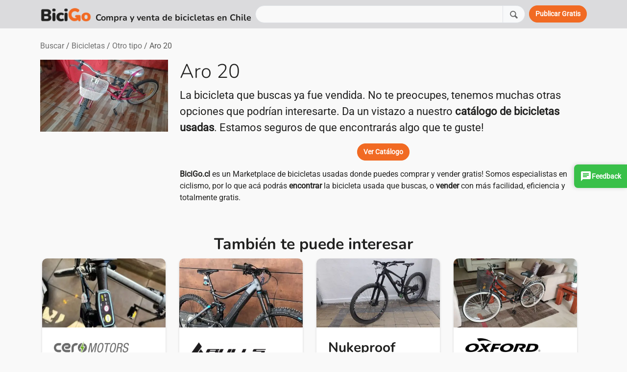

--- FILE ---
content_type: text/html; charset=UTF-8
request_url: https://www.bicigo.cl/ver/2085/aro-20
body_size: 51949
content:
<!doctype html>
<html lang="es">
	<head>
		<!-- Google tag (gtag.js) -->
<script async src="https://www.googletagmanager.com/gtag/js?id=UA-66556089-1" type="ca46e9ae3127c775d1e84579-text/javascript"></script>
<script type="ca46e9ae3127c775d1e84579-text/javascript">
  window.dataLayer = window.dataLayer || [];
  function gtag(){dataLayer.push(arguments);}
  gtag('js', new Date());

  gtag('config', 'UA-66556089-1');
</script>
	
	<script type="ca46e9ae3127c775d1e84579-text/javascript">
  var verificadoAIKeyId ="ZA5R0roUgTM2vU3ZFrNqJUxUCKZi3smzphEf9LLVQn10l6O7ac46ytwCGswT";
  var verificadoAIUriBaseCdn = 'https://cdn-mz-gj-vai.verificado.ai';
  (function(d) {
	var ref = d.getElementsByTagName('script')[0];
	var appJs, appJsId = 'verificadoAIpApi';
	if (d.getElementById(appJsId)) return;
		appJs = d.createElement('script');
		appJs.id = appJsId;
		appJs.async = true;
		appJs.src = window.verificadoAIUriBaseCdn+"/widget/main.js";
		ref.parentNode.insertBefore(appJs, ref);
  }(document));
</script>

	<script src="https://cdn-mz-gj-vai.verificado.ai/widget/onsite-feedback-widget.js?seller_key=ZA5R0roUgTM2vU3ZFrNqJUxUCKZi3smzphEf9LLVQn10l6O7ac46ytwCGswT" type="ca46e9ae3127c775d1e84579-text/javascript"></script>

	<meta charset="utf-8">
    <meta http-equiv="X-UA-Compatible" content="IE=edge">
    <meta name="viewport" content="width=device-width, initial-scale=1, shrink-to-fit=no">

    <!-- Primary Meta Tags -->
    <title>Bicicleta Otro tipo Aro 20 #2085</title>
    <meta name="title" content="Bicicleta Otro tipo Aro 20 #2085">
    <meta name="description" content="Miles de ciclistas nos visitan cada semana! Puedes buscar y vender gratis y rápido. Bicicletas Trek, Oxford, Scott, Specialized, Polygon, GT, Aventon, Ozono, Vanguard, Canyon y más!">
    <meta name="robots" content="index, follow">
    <meta name="language" content="es-CL">
    <meta name="country" content="CHL">
    <meta name="revisit-after" content="7 days">
    <meta name="author" content="BiciGo.cl">

    <!-- Open Graph / Facebook -->
    <meta property="fb:app_id" content=""/>
    <meta property="og:type" content="website"/>
    <meta property="og:url" content="https://www.bicigo.cl/ver/2085/aro-20"/>
    <meta property="og:site_name" content="BiciGo.cl"/>
    <meta property="og:title" content="Bicicleta Otro tipo Aro 20"/>
    <meta property="og:description" content="Conoce más en BiciGo.cl, Marketplace de Bicicletas usadas de Chile"/>


    <meta property="og:image" content="https://www.bicigo.cl/storage/2098/qceOHhP7rfiRgb7zsDG77ksP6gR44vDCFj5zrKne.jpeg"/>

    <link rel="preload" href="https://res.cloudinary.com/dajlms18e/image/upload/q_40,f_auto,c_crop,g_auto,w_700,h_976/v1669318359/bicigo2/home1_jvwxod.png" as="image">	<link rel="shortcut icon" href="https://www.bicigo.cl/favicon.ico" type="image/x-icon"/>
	
	
	<style type="text/css">@font-face {font-family:Nunito;font-style:normal;font-weight:300;src:url(/cf-fonts/v/nunito/5.0.16/cyrillic-ext/wght/normal.woff2);unicode-range:U+0460-052F,U+1C80-1C88,U+20B4,U+2DE0-2DFF,U+A640-A69F,U+FE2E-FE2F;font-display:swap;}@font-face {font-family:Nunito;font-style:normal;font-weight:300;src:url(/cf-fonts/v/nunito/5.0.16/vietnamese/wght/normal.woff2);unicode-range:U+0102-0103,U+0110-0111,U+0128-0129,U+0168-0169,U+01A0-01A1,U+01AF-01B0,U+0300-0301,U+0303-0304,U+0308-0309,U+0323,U+0329,U+1EA0-1EF9,U+20AB;font-display:swap;}@font-face {font-family:Nunito;font-style:normal;font-weight:300;src:url(/cf-fonts/v/nunito/5.0.16/latin-ext/wght/normal.woff2);unicode-range:U+0100-02AF,U+0304,U+0308,U+0329,U+1E00-1E9F,U+1EF2-1EFF,U+2020,U+20A0-20AB,U+20AD-20CF,U+2113,U+2C60-2C7F,U+A720-A7FF;font-display:swap;}@font-face {font-family:Nunito;font-style:normal;font-weight:300;src:url(/cf-fonts/v/nunito/5.0.16/latin/wght/normal.woff2);unicode-range:U+0000-00FF,U+0131,U+0152-0153,U+02BB-02BC,U+02C6,U+02DA,U+02DC,U+0304,U+0308,U+0329,U+2000-206F,U+2074,U+20AC,U+2122,U+2191,U+2193,U+2212,U+2215,U+FEFF,U+FFFD;font-display:swap;}@font-face {font-family:Nunito;font-style:normal;font-weight:300;src:url(/cf-fonts/v/nunito/5.0.16/cyrillic/wght/normal.woff2);unicode-range:U+0301,U+0400-045F,U+0490-0491,U+04B0-04B1,U+2116;font-display:swap;}@font-face {font-family:Nunito;font-style:normal;font-weight:700;src:url(/cf-fonts/v/nunito/5.0.16/latin/wght/normal.woff2);unicode-range:U+0000-00FF,U+0131,U+0152-0153,U+02BB-02BC,U+02C6,U+02DA,U+02DC,U+0304,U+0308,U+0329,U+2000-206F,U+2074,U+20AC,U+2122,U+2191,U+2193,U+2212,U+2215,U+FEFF,U+FFFD;font-display:swap;}@font-face {font-family:Nunito;font-style:normal;font-weight:700;src:url(/cf-fonts/v/nunito/5.0.16/latin-ext/wght/normal.woff2);unicode-range:U+0100-02AF,U+0304,U+0308,U+0329,U+1E00-1E9F,U+1EF2-1EFF,U+2020,U+20A0-20AB,U+20AD-20CF,U+2113,U+2C60-2C7F,U+A720-A7FF;font-display:swap;}@font-face {font-family:Nunito;font-style:normal;font-weight:700;src:url(/cf-fonts/v/nunito/5.0.16/cyrillic/wght/normal.woff2);unicode-range:U+0301,U+0400-045F,U+0490-0491,U+04B0-04B1,U+2116;font-display:swap;}@font-face {font-family:Nunito;font-style:normal;font-weight:700;src:url(/cf-fonts/v/nunito/5.0.16/vietnamese/wght/normal.woff2);unicode-range:U+0102-0103,U+0110-0111,U+0128-0129,U+0168-0169,U+01A0-01A1,U+01AF-01B0,U+0300-0301,U+0303-0304,U+0308-0309,U+0323,U+0329,U+1EA0-1EF9,U+20AB;font-display:swap;}@font-face {font-family:Nunito;font-style:normal;font-weight:700;src:url(/cf-fonts/v/nunito/5.0.16/cyrillic-ext/wght/normal.woff2);unicode-range:U+0460-052F,U+1C80-1C88,U+20B4,U+2DE0-2DFF,U+A640-A69F,U+FE2E-FE2F;font-display:swap;}@font-face {font-family:Roboto;font-style:normal;font-weight:400;src:url(/cf-fonts/s/roboto/5.0.11/greek-ext/400/normal.woff2);unicode-range:U+1F00-1FFF;font-display:swap;}@font-face {font-family:Roboto;font-style:normal;font-weight:400;src:url(/cf-fonts/s/roboto/5.0.11/latin-ext/400/normal.woff2);unicode-range:U+0100-02AF,U+0304,U+0308,U+0329,U+1E00-1E9F,U+1EF2-1EFF,U+2020,U+20A0-20AB,U+20AD-20CF,U+2113,U+2C60-2C7F,U+A720-A7FF;font-display:swap;}@font-face {font-family:Roboto;font-style:normal;font-weight:400;src:url(/cf-fonts/s/roboto/5.0.11/vietnamese/400/normal.woff2);unicode-range:U+0102-0103,U+0110-0111,U+0128-0129,U+0168-0169,U+01A0-01A1,U+01AF-01B0,U+0300-0301,U+0303-0304,U+0308-0309,U+0323,U+0329,U+1EA0-1EF9,U+20AB;font-display:swap;}@font-face {font-family:Roboto;font-style:normal;font-weight:400;src:url(/cf-fonts/s/roboto/5.0.11/greek/400/normal.woff2);unicode-range:U+0370-03FF;font-display:swap;}@font-face {font-family:Roboto;font-style:normal;font-weight:400;src:url(/cf-fonts/s/roboto/5.0.11/cyrillic/400/normal.woff2);unicode-range:U+0301,U+0400-045F,U+0490-0491,U+04B0-04B1,U+2116;font-display:swap;}@font-face {font-family:Roboto;font-style:normal;font-weight:400;src:url(/cf-fonts/s/roboto/5.0.11/cyrillic-ext/400/normal.woff2);unicode-range:U+0460-052F,U+1C80-1C88,U+20B4,U+2DE0-2DFF,U+A640-A69F,U+FE2E-FE2F;font-display:swap;}@font-face {font-family:Roboto;font-style:normal;font-weight:400;src:url(/cf-fonts/s/roboto/5.0.11/latin/400/normal.woff2);unicode-range:U+0000-00FF,U+0131,U+0152-0153,U+02BB-02BC,U+02C6,U+02DA,U+02DC,U+0304,U+0308,U+0329,U+2000-206F,U+2074,U+20AC,U+2122,U+2191,U+2193,U+2212,U+2215,U+FEFF,U+FFFD;font-display:swap;}</style>
	<link rel="stylesheet" href="https://www.bicigo.cl/css/app9.css"/>
	<link rel="canonical" href="https://www.bicigo.cl/ver/2085/aro-20"/>
		    <link rel="stylesheet" href="https://cdn.jsdelivr.net/npm/@fancyapps/ui@5.0/dist/carousel/carousel.css"/>
    
	<!-- Livewire Styles --><style >[wire\:loading][wire\:loading], [wire\:loading\.delay][wire\:loading\.delay], [wire\:loading\.inline-block][wire\:loading\.inline-block], [wire\:loading\.inline][wire\:loading\.inline], [wire\:loading\.block][wire\:loading\.block], [wire\:loading\.flex][wire\:loading\.flex], [wire\:loading\.table][wire\:loading\.table], [wire\:loading\.grid][wire\:loading\.grid], [wire\:loading\.inline-flex][wire\:loading\.inline-flex] {display: none;}[wire\:loading\.delay\.none][wire\:loading\.delay\.none], [wire\:loading\.delay\.shortest][wire\:loading\.delay\.shortest], [wire\:loading\.delay\.shorter][wire\:loading\.delay\.shorter], [wire\:loading\.delay\.short][wire\:loading\.delay\.short], [wire\:loading\.delay\.default][wire\:loading\.delay\.default], [wire\:loading\.delay\.long][wire\:loading\.delay\.long], [wire\:loading\.delay\.longer][wire\:loading\.delay\.longer], [wire\:loading\.delay\.longest][wire\:loading\.delay\.longest] {display: none;}[wire\:offline][wire\:offline] {display: none;}[wire\:dirty]:not(textarea):not(input):not(select) {display: none;}:root {--livewire-progress-bar-color: #2299dd;}[x-cloak] {display: none !important;}[wire\:cloak] {display: none !important;}</style>
</head>

	<body>
		<header>
		<nav class="navbar navbar-expand-lg bg-gray">
    <div class="container">

		<div class="d-flex align-items-end">
        	<a class="navbar-brand text-primary me-2" href="https://www.bicigo.cl" aria-label="BiciGo.cl"><img style="height:30px" src="https://res.cloudinary.com/dajlms18e/image/upload/h_70,/v1671149781/Dise%C3%B1o%20BiciGo/Logo/Digital/Logo%20principal/PNG/logo_principal-01_vhihvf.png" title="BiciGo.cl" alt="BiciGo.cl"></a>
			<span class="text-dark lead fs-5 fw-bold d-none d-md-block">Compra y venta de bicicletas en Chile</span>
			<span class="text-dark lead fs-7 fw-bold d-block d-md-none">Compra y venta<br>de bicicletas en Chile</span>
		</div>

		<div class="d-none d-md-block flex-grow-1 mx-2">
						<form method="post" action="https://www.bicigo.cl/buscar">
			<input type="hidden" name="_token" value="bbvhpffvV37Ot1fEeKoURvm2X3HTIc1jGNBrhger" autocomplete="off">						<div wire:snapshot="{&quot;data&quot;:{&quot;busqueda&quot;:null},&quot;memo&quot;:{&quot;id&quot;:&quot;tBjONcJ3iENqsgcJ86sq&quot;,&quot;name&quot;:&quot;set-busqueda&quot;,&quot;path&quot;:&quot;ver\/2085\/aro-20&quot;,&quot;method&quot;:&quot;GET&quot;,&quot;children&quot;:[],&quot;scripts&quot;:[],&quot;assets&quot;:[],&quot;errors&quot;:[],&quot;locale&quot;:&quot;es&quot;},&quot;checksum&quot;:&quot;e20ea5aa97be9d3e91439747e234f3bcd55ed31185b43bee0815aeb37be0d549&quot;}" wire:effects="{&quot;listeners&quot;:[&quot;syncSearchValue&quot;,&quot;cleanSearchValue&quot;]}" wire:id="tBjONcJ3iENqsgcJ86sq" class="input-group">
        <input type="text" name="busqueda" id="busqueda" class="form-control" wire:model="busqueda" aria-label="Buscar">
        <button class="btn btn-light bg-light border" style="font-weight:normal" type="submit" wire:click="submit" aria-label="Buscar"><img width="20" height="20" alt="Buscar" src="https://res.cloudinary.com/dajlms18e/image/upload/c_scale,w_20/v1717911191/bicigo2/lupa_lx0xma.svg" /></button>
    </div>            			</form>
					</div>

		<ul class="navbar-nav">
			
						<li class="nav-item">
				<a class="btn btn-primary" href="https://www.bicigo.cl/publicar" aria-label="Publicar"><span class="d-block d-sm-none">Publicar</span><span class="d-none d-sm-block">Publicar Gratis</span></a>
			</li>
			
		</ul>
	</div>
</nav>		</header>

		<main>
		
<div class="container my-4">
    
    <div class="d-flex flex-column-reverse flex-md-row justify-content-between">
    <ol class="breadcrumb mb-0 mb-md-3">
        <li class="breadcrumb-item"><a href="https://www.bicigo.cl/buscar">Buscar</a></li>
        <li class="breadcrumb-item"><a href="https://www.bicigo.cl/buscar/bicicletas">Bicicletas</a></li>
        <li class="breadcrumb-item"><a href="https://www.bicigo.cl/buscar/bicicletas/otro-tipo">Otro tipo</a></li>
        <li class="breadcrumb-item d-none d-lg-block text-muted">Aro 20</li>
    </ol>
    </div>
    <div class="row">
        <div class="col-md-3 mb-2">
            <div class="row">
                <img loading="lazy" class="carousel-padding img-fluid" src="[data-uri]" title="Bicicleta Otro tipo Aro 20" alt="Bicicleta Otro tipo Aro 20">
            </div>
        </div>
        <div class="col-md-9">
            <h1 class="display-5">Aro 20</h1>
            <p class="fs-4">
                La bicicleta que buscas ya fue vendida.
                No te preocupes, tenemos muchas otras opciones que podrían interesarte. Da un vistazo a nuestro <a class="fw-bold link-dark" href="https://www.bicigo.cl/buscar">catálogo de bicicletas usadas</a>. Estamos seguros de que encontrarás algo que te guste!
            </p>
            <div class="text-center">
                <a class="btn btn-primary" href="https://www.bicigo.cl/buscar">Ver Catálogo</a></p>
            </div>
            <p><a class="fw-bold link-dark" href="https://www.bicigo.cl">BiciGo.cl</a> es un Marketplace de bicicletas usadas donde puedes comprar y vender gratis! Somos especialistas en ciclismo, por lo que acá podrás <a class="fw-bold link-dark" href="https://www.bicigo.cl/buscar">encontrar</a> la bicicleta usada que buscas, o <a class="fw-bold link-dark" href="https://www.bicigo.cl/publicar">vender</a> con más facilidad, eficiencia y totalmente gratis.</p>
        </div>
    </div>

    <div class="text-center py-5">
    <h3 class="display-6 fw-bold">También te puede interesar</h3>
    <div id="suggested" class="mb-4" style="display:none">
                <div class="f-carousel__slide" style="width:280px; padding: 2px 24px 6px 4px;">
            <div class="card ribbon">
                                <div class="card-header p-0">
                    <img class="w-100 h-100" style="object-fit: cover;" loading="lazy" wire:key="6075" src="https://res.cloudinary.com/dajlms18e/image/upload/w_480,h_270,c_fill,g_auto/f_auto/q_auto:eco/v1769528410/bicigo2/production/6075-bicicleta-electrica-cero-motors-m1-24808.jpg" title="Bicicleta Eléctrica Cero Motors M1" alt="Bicicleta Eléctrica Cero Motors M1">
                </div>
                <div class="card-body px-4 py-3 text-start">
                    <div style="min-height:50px" class="d-flex align-items-center">
                                                <img class="img-fluid w-75" loading="lazy" src="[data-uri]" title="Logo Cero Motors" alt="Logo Cero Motors"><br>
                                            </div>
                    <a href="https://www.bicigo.cl/ver/6075/cero-motors-m1" class="text-dark stretched-link fs-5">Cero Motors M1</a><br>
                    <span class="text-primary fs-4 fw-bold lead">$500.000</span>
                </div>
            </div>
        </div>
                <div class="f-carousel__slide" style="width:280px; padding: 2px 24px 6px 4px;">
            <div class="card ribbon">
                                <div class="card-header p-0">
                    <img class="w-100 h-100" style="object-fit: cover;" loading="lazy" wire:key="6074" src="https://res.cloudinary.com/dajlms18e/image/upload/w_480,h_270,c_fill,g_auto/f_auto/q_auto:eco/v1769478729/bicigo2/production/6074-bicicleta-electrica-bulls-e-core-evo-di2-275-size-49-24803.jpg" title="Bicicleta Eléctrica Bulls E-Core Evo Di2 27.5   Size 49" alt="Bicicleta Eléctrica Bulls E-Core Evo Di2 27.5   Size 49">
                </div>
                <div class="card-body px-4 py-3 text-start">
                    <div style="min-height:50px" class="d-flex align-items-center">
                                                <img class="img-fluid w-75" loading="lazy" src="[data-uri]" title="Logo Bulls" alt="Logo Bulls"><br>
                                            </div>
                    <a href="https://www.bicigo.cl/ver/6074/bulls-e-core-evo-di2-275-size-49" class="text-dark stretched-link fs-5">Bulls E-Core Evo Di2 27.5   Size 49</a><br>
                    <span class="text-primary fs-4 fw-bold lead">$2.650.000</span>
                </div>
            </div>
        </div>
                <div class="f-carousel__slide" style="width:280px; padding: 2px 24px 6px 4px;">
            <div class="card ribbon">
                                <div class="card-header p-0">
                    <img class="w-100 h-100" style="object-fit: cover;" loading="lazy" wire:key="6071" src="https://res.cloudinary.com/dajlms18e/image/upload/w_480,h_270,c_fill,g_auto/f_auto/q_auto:eco/v1769456292/bicigo2/production/6071-bicicleta-enduro-nukeproof-mega-290-24790.jpg" title="Bicicleta Enduro Nukeproof Mega 290" alt="Bicicleta Enduro Nukeproof Mega 290">
                </div>
                <div class="card-body px-4 py-3 text-start">
                    <div style="min-height:50px" class="d-flex align-items-center">
                                                <span class="lead fs-1 fw-bold">Nukeproof</span>
                                            </div>
                    <a href="https://www.bicigo.cl/ver/6071/nukeproof-mega-290" class="text-dark stretched-link fs-5">Nukeproof Mega 290</a><br>
                    <span class="text-primary fs-4 fw-bold lead">$1.100.000</span>
                </div>
            </div>
        </div>
                <div class="f-carousel__slide" style="width:280px; padding: 2px 24px 6px 4px;">
            <div class="card ribbon">
                                <div class="card-header p-0">
                    <img class="w-100 h-100" style="object-fit: cover;" loading="lazy" wire:key="6069" src="https://res.cloudinary.com/dajlms18e/image/upload/w_480,h_270,c_fill,g_auto/f_auto/q_auto:eco/v1769362690/bicigo2/production/6069-bicicleta-urbana-paseo-o-fixie-oxford-ciclotour-26-24782.jpg" title="Bicicleta Urbana, Paseo o Fixie Oxford Ciclotour 26" alt="Bicicleta Urbana, Paseo o Fixie Oxford Ciclotour 26">
                </div>
                <div class="card-body px-4 py-3 text-start">
                    <div style="min-height:50px" class="d-flex align-items-center">
                                                <img class="img-fluid w-75" loading="lazy" src="[data-uri]" title="Logo Oxford" alt="Logo Oxford"><br>
                                            </div>
                    <a href="https://www.bicigo.cl/ver/6069/oxford-ciclotour-26" class="text-dark stretched-link fs-5">Oxford Ciclotour 26</a><br>
                    <span class="text-primary fs-4 fw-bold lead">$150.000</span>
                </div>
            </div>
        </div>
                <div class="f-carousel__slide" style="width:280px; padding: 2px 24px 6px 4px;">
            <div class="card ribbon">
                                <div class="card-header p-0">
                    <img class="w-100 h-100" style="object-fit: cover;" loading="lazy" wire:key="6068" src="https://res.cloudinary.com/dajlms18e/image/upload/w_480,h_270,c_fill,g_auto/f_auto/q_auto:eco/v1769355977/bicigo2/production/6068-bicicleta-electrica-polygon-collosus-n8e-brown-24776.jpg" title="Bicicleta Eléctrica Polygon Collosus N8E Brown" alt="Bicicleta Eléctrica Polygon Collosus N8E Brown">
                </div>
                <div class="card-body px-4 py-3 text-start">
                    <div style="min-height:50px" class="d-flex align-items-center">
                                                <img class="img-fluid w-75" loading="lazy" src="[data-uri]" title="Logo Polygon" alt="Logo Polygon"><br>
                                            </div>
                    <a href="https://www.bicigo.cl/ver/6068/polygon-collosus-n8e-brown" class="text-dark stretched-link fs-5">Polygon Collosus N8E Brown</a><br>
                    <span class="text-primary fs-4 fw-bold lead">$4.200.000</span>
                </div>
            </div>
        </div>
                <div class="f-carousel__slide" style="width:280px; padding: 2px 24px 6px 4px;">
            <div class="card ribbon">
                                <div class="card-header p-0">
                    <img class="w-100 h-100" style="object-fit: cover;" loading="lazy" wire:key="6067" src="https://res.cloudinary.com/dajlms18e/image/upload/w_480,h_270,c_fill,g_auto/f_auto/q_auto:eco/v1769355971/bicigo2/production/6067-bicicleta-electrica-polygon-collosus-n8e-brown-24770.jpg" title="Bicicleta Eléctrica Polygon Collosus N8E Brown" alt="Bicicleta Eléctrica Polygon Collosus N8E Brown">
                </div>
                <div class="card-body px-4 py-3 text-start">
                    <div style="min-height:50px" class="d-flex align-items-center">
                                                <img class="img-fluid w-75" loading="lazy" src="[data-uri]" title="Logo Polygon" alt="Logo Polygon"><br>
                                            </div>
                    <a href="https://www.bicigo.cl/ver/6067/polygon-collosus-n8e-brown" class="text-dark stretched-link fs-5">Polygon Collosus N8E Brown</a><br>
                    <span class="text-primary fs-4 fw-bold lead">$4.200.000</span>
                </div>
            </div>
        </div>
                <div class="f-carousel__slide" style="width:280px; padding: 2px 24px 6px 4px;">
            <div class="card ribbon">
                                <div class="card-header p-0">
                    <img class="w-100 h-100" style="object-fit: cover;" loading="lazy" wire:key="6066" src="https://res.cloudinary.com/dajlms18e/image/upload/w_480,h_270,c_fill,g_auto/f_auto/q_auto:eco/v1769353929/bicigo2/production/6066-bicicleta-electrica-specialized-turbo-levo-black-brassy-yellow-ano-2021-24764.jpg" title="Bicicleta Eléctrica Specialized Turbo Levo-Black / Brassy Yellow.  Año 2021" alt="Bicicleta Eléctrica Specialized Turbo Levo-Black / Brassy Yellow.  Año 2021">
                </div>
                <div class="card-body px-4 py-3 text-start">
                    <div style="min-height:50px" class="d-flex align-items-center">
                                                <img class="img-fluid w-75" loading="lazy" src="[data-uri]" title="Logo Specialized" alt="Logo Specialized"><br>
                                            </div>
                    <a href="https://www.bicigo.cl/ver/6066/specialized-turbo-levo-black-brassy-yellow-ano-2021" class="text-dark stretched-link fs-5">Specialized Turbo Levo-Black / Brassy Yellow.  Año 2021</a><br>
                    <span class="text-primary fs-4 fw-bold lead">$3.200.000</span>
                </div>
            </div>
        </div>
                <div class="f-carousel__slide" style="width:280px; padding: 2px 24px 6px 4px;">
            <div class="card ribbon">
                                <div class="card-header p-0">
                    <img class="w-100 h-100" style="object-fit: cover;" loading="lazy" wire:key="6062" src="https://res.cloudinary.com/dajlms18e/image/upload/w_480,h_270,c_fill,g_auto/f_auto/q_auto:eco/v1769198770/bicigo2/production/6062-bicicleta-electrica-specialized-turbo-levo-alloy-24741.jpg" title="Bicicleta Eléctrica Specialized Turbo Levo Alloy" alt="Bicicleta Eléctrica Specialized Turbo Levo Alloy">
                </div>
                <div class="card-body px-4 py-3 text-start">
                    <div style="min-height:50px" class="d-flex align-items-center">
                                                <img class="img-fluid w-75" loading="lazy" src="[data-uri]" title="Logo Specialized" alt="Logo Specialized"><br>
                                            </div>
                    <a href="https://www.bicigo.cl/ver/6062/specialized-turbo-levo-alloy" class="text-dark stretched-link fs-5">Specialized Turbo Levo Alloy</a><br>
                    <span class="text-primary fs-4 fw-bold lead">$3.600.000</span>
                </div>
            </div>
        </div>
            </div>

    <div class="text-center">
        <a href="https://www.bicigo.cl/buscar" class="btn btn-primary btn-lg" role="button" aria-label="Ver Publicaciones">Ver más Publicaciones</a>
    </div>

    

    


</div>

<div class="position-relative">
    <a href="https://www.bicigo.cl/publicar">
    <img class="img-fluid rounded d-none d-md-block" src="https://res.cloudinary.com/dajlms18e/image/upload/w_1296,c_fill,q_40,f_auto/v1670851513/bicigo2/bicigo_banner_pdp_bicicletas_usadas_chile_mvglfo.png"/>
    <img class="img-fluid rounded d-block d-md-none" src="https://res.cloudinary.com/dajlms18e/image/upload/w_1296,c_fill,q_40,f_auto/v1672085407/bicigo2/bicigo_banner_pdp_bicicletas_usadas_chile_movil_quch9n.png"/>
    </a>
    <div class="position-absolute bottom-0 end-0 translate-middle d-none d-lg-block">
        <a class="btn btn-primary btn-lg" href="https://www.bicigo.cl/publicar">Publicar Gratis</a>
    </div>
</div>
</div>

		</main>

		<footer>
		<section class="bg-gray py-5">
	<div class="container">
		<div class="row gy-4">

			<div class="col-md-5">
				<div class="d-flex">
				<div class="flex-fill">
					<p class="fs-5 mb-2"><a href="https://www.bicigo.cl" class="link-dark" aria-label="Inicio">Inicio</a></p>
					<ul class="nav flex-column">
											</ul>
				</div>

				<div class="flex-fill">
					<p class="fs-5 mb-2"><a href="https://www.bicigo.cl/buscar" class="link-dark" aria-label="Buscar">Buscar</a></p>
					<ul class="nav flex-column">

						
						

					</ul>
				</div>

				<div class="flex-fill text-end">
					<p class="fs-5 mb-2"><a href="https://www.bicigo.cl/publicar" class="link-dark" aria-label="Publicar">Publicar</a></p>
				</div>
				</div>
			</div>

			<div class="col-md-7 text-end">
				<p class="fs-5 mb-2">BiciGo.cl - Compra y venta de bicicletas usadas en Chile</p>
					<p class="fs-6


					mb-2">
					
					<p class="fs-6 mb-2">
										Síguenos en
															<a target="_blank" aria-label="Facebook URL (opens in a new tab)" href="https://www.facebook.com/BiciGo.cl/"><img width="24" height="24" alt="Facebook" src="https://res.cloudinary.com/dajlms18e/image/upload/v1652733713/bicigo2/facebook.svg" loading="lazy"></a>
															<a target="_blank" aria-label="Instagram URL (opens in a new tab)" href="https://www.instagram.com/bicigobicicletas/"><img width="24" height="24" alt="Instagram" src="https://res.cloudinary.com/dajlms18e/image/upload/v1652733713/bicigo2/instagram.svg" loading="lazy"></a>
															</p>
			</div>

		</div>
	</div>
</section>		</footer>

		<script src="https://cdn.jsdelivr.net/npm/bootstrap@5.3.3/dist/js/bootstrap.bundle.min.js" integrity="sha384-YvpcrYf0tY3lHB60NNkmXc5s9fDVZLESaAA55NDzOxhy9GkcIdslK1eN7N6jIeHz" crossorigin="anonymous" type="ca46e9ae3127c775d1e84579-text/javascript"></script>

				            <script src="https://cdn.jsdelivr.net/npm/@fancyapps/ui@5.0/dist/fancybox/fancybox.umd.js" type="ca46e9ae3127c775d1e84579-text/javascript"></script>
        <script type="ca46e9ae3127c775d1e84579-text/javascript">
        const myCarousel2 = new Carousel(document.querySelector("#suggested"), {
            preload: 2,
            Dots: false,
            center : false,
            Navigation: false,
        });
        document.getElementById("suggested").style.display="block"
        </script>
    
				<script type="application/ld+json">
    {
        "@context": "https://schema.org",
        "@type": "BreadcrumbList",
        "itemListElement": [{
            "@type": "ListItem",
            "position": 1,
            "name": "buscar",
            "item": "https://www.bicigo.cl/buscar"
        },{
            "@type": "ListItem",
            "position": 2,
            "name": "bicicletas",
            "item": "https://www.bicigo.cl/buscar/bicicletas"
        },{
            "@type": "ListItem",
            "position": 3,
            "name": "otro tipo",
            "item": "https://www.bicigo.cl/buscar/bicicletas/otro-tipo"
        },{
            "@type": "ListItem",
            "position": 4,
            "name": "Aro 20"
        }]
    }
</script>
		
	<script src="/livewire/livewire.min.js?id=df3a17f2" data-csrf="bbvhpffvV37Ot1fEeKoURvm2X3HTIc1jGNBrhger" data-update-uri="/livewire/update" data-navigate-once="true" type="ca46e9ae3127c775d1e84579-text/javascript"></script>
<script src="/cdn-cgi/scripts/7d0fa10a/cloudflare-static/rocket-loader.min.js" data-cf-settings="ca46e9ae3127c775d1e84579-|49" defer></script><script defer src="https://static.cloudflareinsights.com/beacon.min.js/vcd15cbe7772f49c399c6a5babf22c1241717689176015" integrity="sha512-ZpsOmlRQV6y907TI0dKBHq9Md29nnaEIPlkf84rnaERnq6zvWvPUqr2ft8M1aS28oN72PdrCzSjY4U6VaAw1EQ==" data-cf-beacon='{"version":"2024.11.0","token":"f71b085033d4412a9faacda13db76896","r":1,"server_timing":{"name":{"cfCacheStatus":true,"cfEdge":true,"cfExtPri":true,"cfL4":true,"cfOrigin":true,"cfSpeedBrain":true},"location_startswith":null}}' crossorigin="anonymous"></script>
</body>
</html>

--- FILE ---
content_type: text/css
request_url: https://cdn-mz-gj-vai.verificado.ai/css/onsite-feedback-widget.css
body_size: 5610
content:
/**
 * Onsite Feedback Widget - Estilos Optimizados
 * @version 2.0.0
 */

/* ========================================
   Variables CSS
   ======================================== */
:root {
    --vf-primary-color: #007bff;
    --vf-primary-hover: #0056b3;
    --vf-text-primary: #111827;
    --vf-text-secondary: #6b7280;
    --vf-border-color: #e5e7eb;
    --vf-bg-light: #f9fafb;
    --vf-bg-white: #ffffff;
    --vf-success-bg: #d1fae5;
    --vf-success-text: #065f46;
    --vf-success-border: #6ee7b7;
    --vf-error-bg: #fee2e2;
    --vf-error-text: #991b1b;
    --vf-error-border: #fca5a5;
    --vf-shadow-sm: 0 4px 12px rgba(0, 0, 0, 0.15);
    --vf-shadow-lg: 0 8px 30px rgba(0, 0, 0, 0.12);
    --vf-shadow-xl: 0 6px 20px rgba(0, 0, 0, 0.2);
    --vf-transition: all 0.3s ease;
    --vf-z-index: 999999;
}

/* ========================================
   Animaciones
   ======================================== */
@keyframes vf-fade-in {
    from {
        opacity: 0;
        transform: translateY(-10px);
    }
    to {
        opacity: 1;
        transform: translateY(0);
    }
}

@keyframes vf-shake {
    0%, 100% { transform: translateX(0); }
    10%, 30%, 50%, 70%, 90% { transform: translateX(-5px); }
    20%, 40%, 60%, 80% { transform: translateX(5px); }
}

@keyframes vf-spin {
    to { transform: rotate(360deg); }
}

@keyframes vf-slideUp {
    from {
        opacity: 0;
        transform: translateY(20px);
    }
    to {
        opacity: 1;
        transform: translateY(0);
    }
}

@keyframes vf-slideFromRight {
    from {
        opacity: 0;
        transform: translateY(-50%) translateX(20px);
    }
    to {
        opacity: 1;
        transform: translateY(-50%) translateX(0);
    }
}

@keyframes vf-slideFromLeft {
    from {
        opacity: 0;
        transform: translateY(-50%) translateX(-20px);
    }
    to {
        opacity: 1;
        transform: translateY(-50%) translateX(0);
    }
}

@keyframes vf-slideFromTop {
    from {
        opacity: 0;
        transform: translateX(-50%) translateY(-20px);
    }
    to {
        opacity: 1;
        transform: translateX(-50%) translateY(0);
    }
}

@keyframes vf-slideFromBottom {
    from {
        opacity: 0;
        transform: translateX(-50%) translateY(20px);
    }
    to {
        opacity: 1;
        transform: translateX(-50%) translateY(0);
    }
}

/* ========================================
   Backdrop Blur (Mobile)
   ======================================== */
.vf-backdrop {
    display: none;
    position: fixed;
    top: 0;
    left: 0;
    right: 0;
    bottom: 0;
    background: rgba(0, 0, 0, 0.4);
    backdrop-filter: blur(8px);
    -webkit-backdrop-filter: blur(8px);
    z-index: calc(var(--vf-z-index) - 1);
    opacity: 0;
    transition: opacity 0.3s ease;
}

.vf-backdrop.vf-backdrop-visible {
    display: block;
    opacity: 1;
}

/* ========================================
   Contenedor Principal
   ======================================== */
.vf-widget {
    font-family: -apple-system, BlinkMacSystemFont, 'Segoe UI', Roboto, 'Helvetica Neue', Arial, sans-serif;
    position: fixed;
    z-index: var(--vf-z-index);
}

/* ========================================
   Posicionamiento del Widget
   ======================================== */

/* Esquinas */
.vf-position-bottom-right {
    bottom: 20px;
    right: 20px;
}

.vf-position-bottom-left {
    bottom: 20px;
    left: 20px;
}

.vf-position-top-right {
    top: 20px;
    right: 20px;
}

.vf-position-top-left {
    top: 20px;
    left: 20px;
}

/* Side tabs (mitad de los lados) */
.vf-position-right-middle {
    right: 0;
    top: 50%;
    transform: translateY(-50%);
}

.vf-position-left-middle {
    left: 0;
    top: 50%;
    transform: translateY(-50%);
}

.vf-position-top-middle {
    top: 0;
    left: 50%;
    transform: translateX(-50%);
}

.vf-position-bottom-middle {
    bottom: 0;
    left: 50%;
    transform: translateX(-50%);
}

/* ========================================
   Botón Flotante
   ======================================== */
.vf-button {
    background: var(--vf-primary-color);
    color: white;
    border: none;
    border-radius: 50px;
    padding: 12px 20px;
    display: flex;
    align-items: center;
    gap: 8px;
    cursor: pointer;
    box-shadow: var(--vf-shadow-sm);
    transition: var(--vf-transition);
    font-size: 14px;
    font-weight: 600;
}

.vf-button:hover {
    transform: translateY(-2px);
    box-shadow: var(--vf-shadow-xl);
}

.vf-button:active {
    transform: translateY(0);
}

.vf-button svg {
    flex-shrink: 0;
}

/* ========================================
   Botón Side Tab (Estilo Vertical)
   ======================================== */
.vf-button-sidetab {
    writing-mode: sideways-lr;
    text-orientation: mixed;
    padding: 12px;
    border-radius: 8px 0 0 8px;
    box-shadow: -2px 0 8px rgba(0, 0, 0, 0.15);
    flex-direction: row;
    gap: 8px;
    width: auto;
    height: auto;
}

/* Side tab derecha */
.vf-position-right-middle .vf-button-sidetab {
    border-radius: 8px 0 0 8px;
    box-shadow: -2px 0 8px rgba(0, 0, 0, 0.15);
}

/* Side tab izquierda */
.vf-position-left-middle .vf-button-sidetab {
    border-radius: 0 8px 8px 0;
    box-shadow: 2px 0 8px rgba(0, 0, 0, 0.15);
}

/* Side tab superior e inferior */
.vf-position-top-middle .vf-button-sidetab,
.vf-position-bottom-middle .vf-button-sidetab {
    writing-mode: horizontal-tb;
    padding: 12px 20px;
    flex-direction: row;
}

.vf-position-top-middle .vf-button-sidetab {
    border-radius: 0 0 8px 8px;
    box-shadow: 0 2px 8px rgba(0, 0, 0, 0.15);
}

.vf-position-bottom-middle .vf-button-sidetab {
    border-radius: 8px 8px 0 0;
    box-shadow: 0 -2px 8px rgba(0, 0, 0, 0.15);
}

/* Hover para side tabs */
.vf-button-sidetab:hover {
    transform: none;
}

.vf-position-right-middle .vf-button-sidetab:hover {
    transform: translateX(-4px);
}

.vf-position-left-middle .vf-button-sidetab:hover {
    transform: translateX(4px);
}

.vf-position-top-middle .vf-button-sidetab:hover {
    transform: translateY(4px);
}

.vf-position-bottom-middle .vf-button-sidetab:hover {
    transform: translateY(-4px);
}

/* ========================================
   Panel del Widget
   ======================================== */
.vf-panel {
    position: fixed;
    bottom: 80px;
    width: 400px;
    max-width: calc(100vw - 40px);
    max-height: calc(100vh - 120px);
    background: var(--vf-bg-white);
    border-radius: 12px;
    box-shadow: var(--vf-shadow-lg);
    display: none;
    flex-direction: column;
    overflow: hidden;
    z-index: var(--vf-z-index);
}

/* Posicionamiento del panel según posición del botón - Esquinas */
.vf-position-bottom-right .vf-panel,
.vf-position-top-right .vf-panel {
    right: 20px;
}

.vf-position-bottom-left .vf-panel,
.vf-position-top-left .vf-panel {
    left: 20px;
}

.vf-position-top-right .vf-panel,
.vf-position-top-left .vf-panel {
    bottom: auto;
    top: 80px;
}

/* Posicionamiento del panel - Side Tabs */
.vf-position-right-middle .vf-panel {
    right: 80px;
    top: 50%;
    transform: translateY(-50%);
    bottom: auto;
}

.vf-position-left-middle .vf-panel {
    left: 80px;
    top: 50%;
    transform: translateY(-50%);
    bottom: auto;
}

.vf-position-top-middle .vf-panel {
    top: 80px;
    left: 50%;
    transform: translateX(-50%);
    bottom: auto;
}

.vf-position-bottom-middle .vf-panel {
    bottom: 80px;
    left: 50%;
    transform: translateX(-50%);
}

/* Panel abierto */
.vf-panel.vf-panel-open {
    display: flex;
    animation: vf-slideUp 0.3s ease-out;
}

/* Animaciones específicas para side tabs */
.vf-position-right-middle .vf-panel.vf-panel-open {
    animation: vf-slideFromRight 0.3s ease-out;
}

.vf-position-left-middle .vf-panel.vf-panel-open {
    animation: vf-slideFromLeft 0.3s ease-out;
}

.vf-position-top-middle .vf-panel.vf-panel-open {
    animation: vf-slideFromTop 0.3s ease-out;
}

.vf-position-bottom-middle .vf-panel.vf-panel-open {
    animation: vf-slideFromBottom 0.3s ease-out;
}

/* ========================================
   Header del Panel
   ======================================== */
.vf-panel-header {
    padding: 12px 16px;
    border-bottom: 1px solid var(--vf-border-color);
    display: flex;
    justify-content: space-between;
    align-items: center;
    background: var(--vf-bg-light);
}

.vf-panel-title {
    margin: 0;
    font-size: 18px;
    font-weight: 600;
    color: var(--vf-text-primary);
}

.vf-close-button {
    background: none;
    border: none;
    padding: 4px;
    cursor: pointer;
    color: var(--vf-text-secondary);
    transition: color 0.2s;
    display: flex;
    align-items: center;
    justify-content: center;
    border-radius: 4px;
    margin-left: auto;
}

.vf-close-button:hover {
    color: var(--vf-text-primary);
    background: rgba(0, 0, 0, 0.05);
}

/* ========================================
   Body del Panel
   ======================================== */
.vf-panel-body {
    flex: 1;
    overflow-y: auto;
    padding: 20px;
    display: flex;
    flex-direction: column;
}

/* Scrollbar personalizado */
.vf-panel-body::-webkit-scrollbar {
    width: 8px;
}

.vf-panel-body::-webkit-scrollbar-track {
    background: var(--vf-bg-light);
}

.vf-panel-body::-webkit-scrollbar-thumb {
    background: var(--vf-border-color);
    border-radius: 4px;
}

.vf-panel-body::-webkit-scrollbar-thumb:hover {
    background: var(--vf-text-secondary);
}

/* ========================================
   Footer del Panel (Branding)
   ======================================== */
.vf-panel-footer {
    padding: 12px 20px;
    border-top: 1px solid var(--vf-border-color);
    background: var(--vf-bg-light);
    display: flex;
    align-items: baseline;
    justify-content: center;
    gap: 6px;
    flex-shrink: 0;
}

.vf-powered-by {
    font-size: 13px;
    color: var(--vf-text-secondary);
    font-weight: 500;
    line-height: 1;
}

.vf-logo {
    height: 16px;
    width: auto;
    opacity: 0.8;
    transition: opacity 0.2s;
    vertical-align: baseline;
}

.vf-logo:hover {
    opacity: 1;
}

/* ========================================
   Barra de Progreso
   ======================================== */
.vf-progress-container {
    margin-bottom: 10px;
}

.vf-progress-text {
    font-size: 12px;
    color: var(--vf-text-secondary);
    margin-bottom: 8px;
    font-weight: 500;
}

.vf-progress-bar {
    height: 6px;
    background: var(--vf-border-color);
    border-radius: 3px;
    overflow: hidden;
}

.vf-progress-fill {
    height: 100%;
    background: var(--vf-primary-color);
    transition: width 0.3s ease;
    border-radius: 3px;
}

/* ========================================
   Contenido de Preguntas
   ======================================== */
.vf-content {
    flex: 1;
    display: flex;
    flex-direction: column;
    gap: 20px;
}

.vf-question:last-child {
    margin-bottom: 0;
}

.vf-question-label {
    display: block;
    font-size: 16px;
    font-weight: 600;
    color: var(--vf-text-primary);
    margin-bottom: 12px;
    line-height: 1.4;
}

.vf-required {
    color: #ef4444;
    margin-left: 4px;
}

/* Efecto shake para campos obligatorios */
.vf-shake {
    animation: vf-shake 0.5s ease-in-out;
}

/* ========================================
   Radio Buttons
   ======================================== */
.vf-radio-group {
    display: flex;
    flex-direction: column;
    gap: 10px;
}

.vf-radio-option {
    display: flex;
    align-items: center;
    border: 2px solid var(--vf-border-color);
    border-radius: 8px;
    cursor: pointer;
    transition: all 0.2s;
    background: var(--vf-bg-white);
    position: relative;
}

.vf-radio-option:hover {
    border-color: var(--vf-primary-color);
    background: var(--vf-bg-light);
}

.vf-radio-option:has(input:checked) {
    border-color: var(--vf-primary-color);
    background: var(--vf-bg-light);
}

.vf-radio-option input[type="radio"],
.vf-nps-radio {
    margin: 0 10px 0 12px;
    width: 18px;
    height: 18px;
    cursor: pointer;
    flex-shrink: 0;
    accent-color: var(--vf-primary-color);
}

.vf-nps-radio {
    position: absolute;
    opacity: 0;
    pointer-events: none;
}

.vf-radio-option label {
    cursor: pointer;
    flex: 1;
    font-size: 14px;
    color: #374151;
    margin: 0;
    padding: 12px 12px 12px 0;
    line-height: 1.5;
}

/* ========================================
   NPS Field (Círculos 0-10)
   ======================================== */
.vf-nps-grid {
    display: grid;
    grid-template-columns: repeat(11, 1fr);
    gap: 8px;
}

.vf-nps-option {
    cursor: pointer;
    display: flex;
    flex-direction: column;
    align-items: center;
    position: relative;
}

.vf-nps-circle {
    width: 100%;
    max-width: 48px;
    aspect-ratio: 1;
    border-radius: 50%;
    border: 2px solid var(--vf-border-color);
    display: flex;
    align-items: center;
    justify-content: center;
    color: #374151;
    font-weight: 600;
    font-size: 14px;
    transition: all 0.2s;
    background: var(--vf-bg-white);
}

.vf-nps-option:hover .vf-nps-circle {
    border-color: var(--vf-primary-color);
    background: var(--vf-bg-light);
}

.vf-nps-option:has(.vf-nps-radio:checked) .vf-nps-circle {
    border-color: var(--vf-primary-color);
    background: var(--vf-primary-color);
    color: white;
}

.vf-nps-labels {
    display: flex;
    justify-content: space-between;
    font-size: 12px;
    color: var(--vf-text-secondary);
    margin-top: 8px;
}

/* ========================================
   Rating Field (Estrellas)
   ======================================== */
.vf-rating-container {
    display: flex;
    flex-direction: column;
    gap: 8px;
}

.vf-rating-stars {
    display: flex;
    gap: 8px;
    justify-content: center;
}

.vf-star-icon {
    width: 32px;
    height: 32px;
    color: #d1d5db;
    cursor: pointer;
    transition: all 0.2s ease;
}

.vf-star-icon:hover {
    transform: scale(1.15);
}

.vf-star-icon.vf-star-filled {
    color: #f59e0b;
    transform: scale(1.05);
}

.vf-rating-labels {
    display: flex;
    justify-content: space-around;
    font-size: 13px;
    color: var(--vf-text-secondary);
    padding: 0 4px;
}

.vf-rating-labels span {
    font-weight: 500;
}

/* ========================================
   Textarea
   ======================================== */
.vf-textarea-wrapper {
    position: relative;
}

.vf-textarea {
    width: 100%;
    min-height: 100px;
    padding: 12px;
    padding-right: 60px;
    border: 2px solid var(--vf-border-color);
    border-radius: 8px;
    font-size: 14px;
    font-family: inherit;
    resize: vertical;
    transition: border-color 0.2s;
    color: var(--vf-text-primary);
    line-height: 1.5;
}

.vf-textarea:focus {
    outline: none;
    border-color: var(--vf-primary-color);
}

.vf-textarea::placeholder {
    color: var(--vf-text-secondary);
}

.vf-char-counter {
    position: absolute;
    bottom: 12px;
    right: 12px;
    font-size: 12px;
    color: var(--vf-text-secondary);
    background: white;
    padding: 2px 4px;
    border-radius: 4px;
    pointer-events: none;
}

/* ========================================
   Suggestion Buttons (Emojis)
   ======================================== */
.vf-suggestions {
    display: flex;
    gap: 8px;
    flex-wrap: wrap;
    overflow-x: auto;
    justify-content: center;
}

.vf-suggestion-btn {
    padding: 6px 12px;
    border: 1px solid var(--vf-border-color);
    border-radius: 20px;
    background: var(--vf-bg-white);
    cursor: pointer;
    font-size: 15px;
    transition: all 0.2s;
    flex-shrink: 0;
}

.vf-suggestion-btn:hover {
    background: var(--vf-bg-light);
    border-color: var(--vf-primary-color);
}

.vf-suggestion-btn:active {
    transform: scale(0.95);
}

/* ========================================
   Navegación
   ======================================== */
.vf-navigation {
    display: flex;
    justify-content: space-between;
    gap: 10px;
    margin-top: auto;
    padding-top: 20px;
}

.vf-button-secondary,
.vf-button-primary {
    padding: 10px 20px;
    border-radius: 8px;
    font-size: 14px;
    font-weight: 600;
    cursor: pointer;
    transition: all 0.2s;
    border: none;
    flex: 1;
}

.vf-button-secondary {
    background: #f3f4f6;
    color: #374151;
}

.vf-button-secondary:hover:not(:disabled) {
    background: #e5e7eb;
}

.vf-button-primary {
    background: var(--vf-primary-color);
    color: white;
}

.vf-button-primary:hover:not(:disabled) {
    filter: brightness(0.9);
}

.vf-button-secondary:disabled,
.vf-button-primary:disabled {
    opacity: 0.5;
    cursor: not-allowed;
}

.vf-button-secondary:active:not(:disabled),
.vf-button-primary:active:not(:disabled) {
    transform: scale(0.98);
}

/* ========================================
   Botón de Cámara
   ======================================== */
.vf-button-camera {
    background: transparent;
    border: none;
    cursor: pointer;
    padding: 0;
    margin-right: 12px;
    color: var(--vf-text-secondary);
    transition: all 0.2s;
    position: relative;
    display: flex;
    align-items: center;
    justify-content: center;
    width: 40px;
    height: 40px;
}

.vf-button-camera:hover {
    color: var(--vf-primary-color);
    transform: scale(1.1);
}

.vf-button-camera:active {
    transform: scale(0.95);
}

.vf-button-camera.vf-has-photo {
    color: #10b981;
}

.vf-button-camera.vf-has-photo:hover {
    color: #059669;
}

/* Tooltip para botón de cámara */
.vf-button-camera::before {
    content: attr(data-tooltip);
    position: absolute;
    left: 100%;
    top: 50%;
    transform: translateY(-50%) translateX(-8px);
    background: rgba(0, 0, 0, 0.9);
    color: white;
    padding: 6px 12px;
    border-radius: 6px;
    font-size: 12px;
    white-space: nowrap;
    opacity: 0;
    pointer-events: none;
    transition: opacity 0.2s, transform 0.2s;
    z-index: 10000;
    margin-left: 8px;
}

.vf-button-camera::after {
    content: '';
    position: absolute;
    left: 100%;
    top: 50%;
    transform: translateY(-50%) translateX(-2px);
    border: 5px solid transparent;
    border-right-color: rgba(0, 0, 0, 0.9);
    opacity: 0;
    pointer-events: none;
    transition: opacity 0.2s, transform 0.2s;
    z-index: 10000;
    margin-left: 2px;
}

.vf-button-camera:hover::before {
    opacity: 1;
    transform: translateY(-50%) translateX(0);
}

.vf-button-camera:hover::after {
    opacity: 1;
    transform: translateY(-50%) translateX(0);
}

.vf-button-camera #vf-camera-icon {
    display: flex;
    align-items: center;
    justify-content: center;
}

/* ========================================
   Loading Overlay
   ======================================== */
.vf-loading {
    position: absolute;
    top: 0;
    left: 0;
    right: 0;
    bottom: 0;
    background: rgba(255, 255, 255, 0.9);
    display: flex;
    align-items: center;
    justify-content: center;
    z-index: 10;
}

.vf-spinner {
    width: 40px;
    height: 40px;
    border: 4px solid var(--vf-border-color);
    border-top-color: var(--vf-primary-color);
    border-radius: 50%;
    animation: vf-spin 0.8s linear infinite;
}

/* ========================================
   Alertas
   ======================================== */
.vf-alert {
    padding: 12px;
    border-radius: 8px;
    margin-bottom: 16px;
    font-size: 14px;
    line-height: 1.5;
}

.vf-alert strong {
    display: block;
    margin-bottom: 4px;
}

.vf-alert-success {
    background: var(--vf-success-bg);
    color: var(--vf-success-text);
    border: 1px solid var(--vf-success-border);
}

.vf-alert-error {
    background: var(--vf-error-bg);
    color: var(--vf-error-text);
    border: 1px solid var(--vf-error-border);
}

.vf-alert-warning {
    background: #fef3c7;
    color: #92400e;
    border: 1px solid #fcd34d;
}

/* ========================================
   Photo Upload Component
   ======================================== */
.vf-photo-upload-container {
    margin-top: 20px;
    padding: 16px;
    border-radius: 8px;
    background: var(--vf-bg-light);
    border: 1px solid var(--vf-border-color);
}

.vf-photo-label {
    display: block;
    font-size: 14px;
    font-weight: 600;
    color: var(--vf-text-primary);
    margin-bottom: 12px;
}

.vf-photo-input-wrapper {
    position: relative;
}

.vf-photo-input {
    position: absolute;
    opacity: 0;
    width: 0;
    height: 0;
}

.vf-photo-input-label {
    display: flex;
    align-items: center;
    justify-content: center;
    gap: 8px;
    padding: 12px 20px;
    border: 2px dashed var(--vf-border-color);
    border-radius: 8px;
    background: var(--vf-bg-white);
    cursor: pointer;
    transition: all 0.2s;
    color: var(--vf-text-secondary);
    font-size: 14px;
    font-weight: 500;
}

.vf-photo-input-label:hover {
    border-color: var(--vf-primary-color);
    background: var(--vf-bg-light);
    color: var(--vf-primary-color);
}

.vf-photo-input-label svg {
    flex-shrink: 0;
}

.vf-photo-preview {
    position: relative;
    border-radius: 8px;
    overflow: hidden;
}

.vf-photo-preview-img {
    width: 100%;
    height: auto;
    max-height: 300px;
    object-fit: contain;
    display: block;
    background: var(--vf-bg-white);
}

.vf-photo-remove-btn {
    position: absolute;
    top: 8px;
    right: 8px;
    background: rgba(0, 0, 0, 0.6);
    border: none;
    border-radius: 50%;
    width: 32px;
    height: 32px;
    display: flex;
    align-items: center;
    justify-content: center;
    cursor: pointer;
    color: white;
    transition: background 0.2s;
}

.vf-photo-remove-btn:hover {
    background: rgba(0, 0, 0, 0.8);
}

.vf-photo-uploading {
    margin-top: 12px;
    text-align: center;
    font-size: 13px;
    color: var(--vf-text-secondary);
    font-weight: 500;
}

.vf-photo-submit-wrapper {
    margin-top: 16px;
    text-align: center;
}

.vf-photo-submit-wrapper .vf-button-primary {
    width: 100%;
}

/* ========================================
   Formulario de Contacto
   ======================================== */
.vf-contact-header {
    cursor: pointer;
    user-select: none;
    transition: opacity 0.2s;
}

.vf-contact-header:hover {
    opacity: 0.8;
}

.vf-contact-title {
    display: flex;
    align-items: center;
    font-size: 16px;
    font-weight: 600;
    color: var(--vf-text-primary);
    margin-bottom: 0;
    line-height: 1.4;
}

.vf-contact-arrow {
    display: inline-block;
    font-size: 12px;
    transition: transform 0.3s ease;
    color: var(--vf-text-secondary);
}

.vf-contact-arrow-expanded {
    transform: rotate(180deg);
}

.vf-contact-form {
    animation: vf-fade-in 0.3s ease;
}

.vf-input-group {
    margin-bottom: 16px;
}

.vf-input-group:last-child {
    margin-bottom: 0;
}

.vf-input-group label {
    display: block;
    margin-bottom: 6px;
    font-size: 14px;
    font-weight: 500;
    color: var(--vf-text-primary);
}

.vf-input {
    width: 100%;
    padding: 10px 14px;
    border: 1px solid var(--vf-border-color);
    border-radius: 8px;
    font-size: 14px;
    font-family: inherit;
    transition: border-color 0.2s, box-shadow 0.2s;
    background: var(--vf-bg-white);
}

.vf-input:focus {
    outline: none;
    border-color: var(--vf-primary-color);
    box-shadow: 0 0 0 3px rgba(0, 123, 255, 0.1);
}

.vf-input::placeholder {
    color: var(--vf-text-secondary);
    opacity: 0.7;
}

.vf-input:disabled {
    background: var(--vf-bg-light);
    cursor: not-allowed;
    opacity: 0.6;
}

/* ========================================
   Estados de Accesibilidad
   ======================================== */
.vf-button:focus-visible,
.vf-close-button:focus-visible,
.vf-button-secondary:focus-visible,
.vf-button-primary:focus-visible {
    outline: 2px solid var(--vf-primary-color);
    outline-offset: 2px;
}

.vf-radio-option input[type="radio"]:focus-visible {
    outline: 2px solid var(--vf-primary-color);
    outline-offset: 2px;
}

.vf-textarea:focus-visible {
    outline: 2px solid var(--vf-primary-color);
    outline-offset: 2px;
}

/* ========================================
   Responsive Design - Mobile
   ======================================== */
@media (max-width: 480px) {
    /* Botón principal - Ocultar texto en esquinas */
    .vf-button {
        padding: 10px 16px;
        font-size: 13px;
    }

    .vf-button span {
        display: none;
    }

    /* Side Tab Buttons - Mantener texto visible */
    .vf-button-sidetab {
        font-size: 12px;
        padding: 10px;
    }

    .vf-button-sidetab span {
        display: inline !important;
    }

    .vf-button-sidetab svg {
        width: 18px;
        height: 18px;
    }

    /* Posiciones de esquina en móvil */
    .vf-position-bottom-right,
    .vf-position-top-right {
        right: 10px;
    }

    .vf-position-bottom-left,
    .vf-position-top-left {
        left: 10px;
    }

    .vf-position-bottom-right,
    .vf-position-bottom-left {
        bottom: 10px;
    }

    .vf-position-top-right,
    .vf-position-top-left {
        top: 10px;
    }

    /* Side tabs - Ajustar posición (más hacia adentro para evitar corte) */
    .vf-position-right-middle {
        right: 20px;
    }

    .vf-position-left-middle {
        left: 20px;
    }

    .vf-position-top-middle {
        top: 20px;
    }

    .vf-position-bottom-middle {
        bottom: 20px;
    }

    /* Panel - Centrado en móvil (posicionado desde el inicio para evitar flash) */
    .vf-panel,
    .vf-position-top-right .vf-panel,
    .vf-position-top-left .vf-panel,
    .vf-position-bottom-right .vf-panel,
    .vf-position-bottom-left .vf-panel,
    .vf-position-right-middle .vf-panel,
    .vf-position-left-middle .vf-panel,
    .vf-position-top-middle .vf-panel,
    .vf-position-bottom-middle .vf-panel {
        position: fixed !important;
        width: calc(100vw - 20px) !important;
        max-width: 400px !important;
        left: 50% !important;
        top: 50% !important;
        right: auto !important;
        bottom: auto !important;
        transform: translate(-50%, -50%) !important;
        max-height: calc(100vh - 40px) !important;
    }

    /* Ocultar botón cuando el panel está abierto */
    .vf-widget-open .vf-button {
        opacity: 0;
        pointer-events: none;
        transform: scale(0.8);
        transition: opacity 0.3s ease, transform 0.3s ease;
    }

    /* Mostrar backdrop en mobile */
    .vf-backdrop {
        display: none;
    }

    .vf-backdrop.vf-backdrop-visible {
        display: block;
    }

    /* Ocultar panel hasta que se abra (evita flash) */
    .vf-panel:not(.vf-panel-open) {
        opacity: 0 !important;
        visibility: hidden !important;
    }

    /* Animación unificada para móvil */
    .vf-panel.vf-panel-open,
    .vf-position-right-middle .vf-panel.vf-panel-open,
    .vf-position-left-middle .vf-panel.vf-panel-open,
    .vf-position-top-middle .vf-panel.vf-panel-open,
    .vf-position-bottom-middle .vf-panel.vf-panel-open,
    .vf-position-top-right .vf-panel.vf-panel-open,
    .vf-position-top-left .vf-panel.vf-panel-open,
    .vf-position-bottom-right .vf-panel.vf-panel-open,
    .vf-position-bottom-left .vf-panel.vf-panel-open {
        animation: vf-fade-in 0.3s ease-out;
    }

    /* Header y contenido */
    .vf-panel-header {
        padding: 16px;
    }

    .vf-panel-title {
        font-size: 16px;
    }

    .vf-panel-body {
        padding: 16px;
    }

    .vf-question-label {
        font-size: 15px;
    }

    /* Navegación */
    .vf-navigation {
        gap: 8px;
    }

    .vf-button-camera {
        width: 40px;
        height: 40px;
        flex-shrink: 0;
    }

    /* Ocultar tooltips en móvil */
    .vf-button-camera::before,
    .vf-button-camera::after {
        display: none;
    }

    /* NPS responsive */
    .vf-nps-grid {
        gap: 4px;
    }

    .vf-nps-circle {
        max-width: 32px;
        font-size: 12px;
    }

    .vf-nps-labels {
        font-size: 11px;
    }

    /* Rating responsive */
    .vf-star-icon {
        width: 28px;
        height: 28px;
    }

    .vf-rating-labels {
        font-size: 12px;
    }

    /* Suggestions responsive */
    .vf-suggestions {
        gap: 5px;
    }

    .vf-suggestion-btn {
        padding: 5px 10px;
        font-size: 13px;
    }

    /* Textarea en móvil */
    .vf-textarea {
        min-height: 80px;
        font-size: 14px;
    }

    /* Radio buttons */
    .vf-radio-option {
        padding: 2px 0;
    }

    .vf-radio-option input[type="radio"] {
        width: 20px;
        height: 20px;
    }

    .vf-radio-option label {
        font-size: 14px;
        padding: 10px 10px 10px 0;
    }

    /* Progress bar */
    .vf-progress-bar {
        height: 4px;
    }

    .vf-progress-text {
        font-size: 11px;
    }

    /* Footer branding */
    .vf-panel-footer {
        padding: 10px 16px;
    }

    .vf-powered-by {
        font-size: 12px;
    }

    .vf-logo {
        height: 14px;
        vertical-align: baseline;
    }

    /* Photo upload en móvil */
    .vf-photo-upload-container {
        padding: 12px;
        margin-top: 16px;
    }

    .vf-photo-preview-img {
        max-height: 200px;
    }
}

/* Pantallas muy pequeñas */
@media (max-width: 320px) {
    .vf-panel {
        width: calc(100vw - 10px) !important;
    }

    .vf-button-sidetab {
        font-size: 11px;
        padding: 8px;
    }

    .vf-nps-circle {
        max-width: 28px;
        font-size: 11px;
    }

    .vf-star-icon {
        width: 24px;
        height: 24px;
    }

    .vf-panel-body {
        padding: 12px;
    }

    .vf-question-label {
        font-size: 14px;
    }
}

/* Orientación landscape en móvil */
@media (max-width: 768px) and (orientation: landscape) {
    .vf-panel {
        max-height: calc(100vh - 20px) !important;
        width: 90vw !important;
    }

    .vf-panel-body {
        padding: 12px;
    }

    .vf-button-sidetab {
        padding: 8px 10px;
        font-size: 12px;
    }
}

/* Tablets */
@media (min-width: 481px) and (max-width: 768px) {
    .vf-panel {
        width: 420px;
        max-width: calc(100vw - 40px);
    }

    .vf-position-right-middle .vf-panel {
        right: 70px;
        left: auto !important;
    }

    .vf-position-left-middle .vf-panel {
        left: 70px;
        right: auto !important;
    }

    .vf-position-top-middle .vf-panel,
    .vf-position-bottom-middle .vf-panel {
        left: 50%;
        right: auto !important;
        transform: translateX(-50%) !important;
    }

    .vf-position-right-middle .vf-panel.vf-panel-open {
        animation: vf-slideFromRight 0.3s ease-out;
    }

    .vf-position-left-middle .vf-panel.vf-panel-open {
        animation: vf-slideFromLeft 0.3s ease-out;
    }

    .vf-button-sidetab {
        padding: 12px;
        font-size: 13px;
    }
}

/* ========================================
   Print Styles
   ======================================== */
@media print {
    .vf-widget {
        display: none !important;
    }
}
